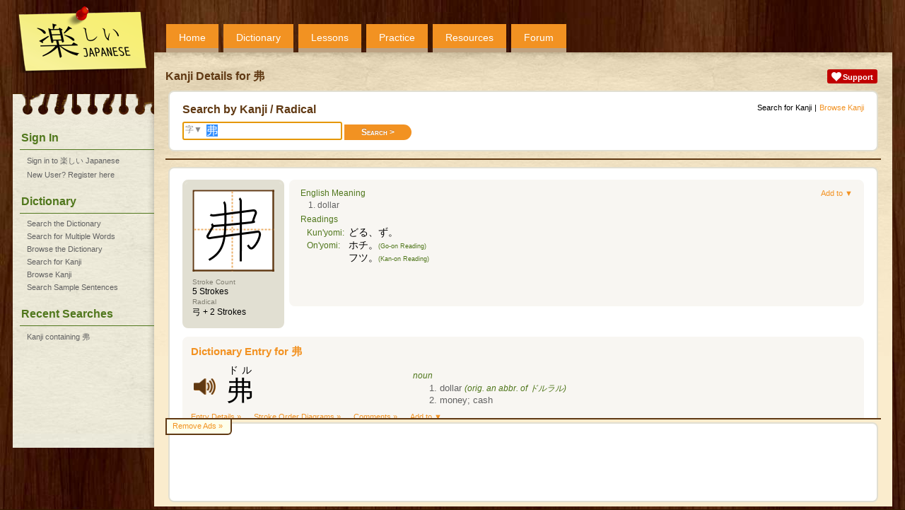

--- FILE ---
content_type: text/html;charset=UTF-8
request_url: https://www.tanoshiijapanese.com/dictionary/kanji_details.cfm?character_id=24343&k=%E5%BC%97
body_size: 4305
content:
<!DOCTYPE html>

<html>

<head>
	<title>Kanji Details for &#x5f17; - Tanoshii Japanese</title>
	<meta name="viewport" content="width=device-width, initial-scale=1" />
	<meta name="description" content="View the stroke order diagrams, the english meanings, and the kun and on readings for &#x5f17;." />
	<meta property="og:title" content="Tanoshii Japanese" />
	<meta property="og:description" content="View the stroke order diagrams, the english meanings, and the kun and on readings for &#x5f17;." />
	<meta property="og:type" content="website" />
	<meta property="og:url" content="https://www.tanoshiijapanese.com/" />
	<meta property="og:image" content="https://www.tanoshiijapanese.com/graphics/tanoshii-japanese-box-large.png" />
	<meta property="og:site_name" content="Tanoshii Japanese" />
	<link rel="apple-touch-icon" sizes="57x57"   href="/apple-touch-icon-57.png" />
	<link rel="apple-touch-icon" sizes="72x72"   href="/apple-touch-icon-72.png" />
	<link rel="apple-touch-icon" sizes="76x76"   href="/apple-touch-icon-76.png" />
	<link rel="apple-touch-icon" sizes="114x114" href="/apple-touch-icon-114.png" />
	<link rel="apple-touch-icon" sizes="120x120" href="/apple-touch-icon-120.png" />
	<link rel="apple-touch-icon" sizes="144x144" href="/apple-touch-icon-144.png" />
	<link rel="apple-touch-icon" sizes="152x152" href="/apple-touch-icon-152.png" />
	<link rel="apple-touch-icon" sizes="180x180" href="/apple-touch-icon-180.png" />
	<meta name="apple-mobile-web-app-capable" content="yes" />
	<link rel="canonical" href="https://www.tanoshiijapanese.com/dictionary/kanji_details.cfm?character_id=24343&k=弗" />
	<link rel="stylesheet" href="../themes/20250313133009/standard/styles/mobile.css" type="text/css" media="only screen and (max-width: 600px)" />
	<link rel="stylesheet" href="../themes/20250313132904/standard/styles/desktop.css" type="text/css" media="only screen and (min-width: 600px)" />
	<script async src="https://www.googletagmanager.com/gtag/js?id=UA-114607688-1"></script>
	<script>
		window.dataLayer = window.dataLayer || [];
		function gtag(){dataLayer.push(arguments);}
		gtag('js', new Date());
		gtag('config', 'UA-114607688-1');
	</script>
	<script async src="https://pagead2.googlesyndication.com/pagead/js/adsbygoogle.js" onerror="localAffiliates=1;"></script>
	<script type="text/javascript" language="JavaScript" src="../common/javascripts/20121001124707/standalone.js"></script>
	<script type="text/javascript" language="JavaScript" src="../common/javascripts/20250310105733/common.js"></script>
	<script type="text/javascript" language="JavaScript" src="../javascripts/20231028104524/common.js"></script>
	<script type="text/javascript" language="JavaScript" src="../javascripts/20230227202845/text_to_speech.js"></script>
	<script type="text/javascript" language="JavaScript" src="../javascripts/20231028110018/yourlists.js"></script>

</head>

<body onload="initHeartbeat();fInitialisePageStyle();fInitialiseDefinitions();fInitialiseMiniDictionary();window.setTimeout(function(){ fInitialiseAffiliates('Adsense'); }, 1);fInitialiseYourLists('');window.setTimeout(setServerTimezone(), 1);document.forms['fDictionary'].elements['k'].select();return true;">

<div id="overDiv"></div>
<div id="copyDiv"></div>
<span id="cnworker"></span>
<div id="cnbackgroundfade"></div>
<div id="cndialogs"></div>
<div id="cncallout"></div>
<div id="is-mobile"></div>
<audio id="ttsAudioObject"></audio>
<div id="cnpage">
<div id="cnmobilemenu" onclick="toggleMobileMenu();"></div>
<div id="cnlogo" onclick="navHome();"></div>
<div id="cnprofileimage" style="background: url('../graphics/no-avatar.png'); background-size: contain;" onclick="navLogin();"></div>
<div id="cntopmenu">
	<ul>
		<li class="desktop"><a href="../home/">Home</a></li>
		<li><a href="../dictionary/">Dictionary</a></li>
		<li><a href="../lessons/">Lessons</a></li>
		<li><a href="../practice/">Practice</a></li>
		<li><a href="../resources/">Resources</a></li>
		<li><a href="../forum/">Forum</a></li>
	</ul>
</div>
<div id="cnsidebar">
	<h2>Sign In</h2>
	<ul>
		<li><a href="../home/sign_in.cfm" title="Sign in to 楽しい Japanese">Sign in to 楽しい Japanese</a></li>
		<li><a href="../home/register.cfm" title="New User? Register here">New User? Register here</a></li>
	</ul>
	<h2>Dictionary</h2>
	<ul>
		<li><a href="../dictionary/" title="Search the Japanese - English Dictionary">Search the Dictionary</a></li>
		<li><a href="../dictionary/multi_search.cfm" title="Search for Multiple Words in the Japanese - English Dictionary">Search for Multiple Words</a></li>
		<li><a href="../dictionary/browse.cfm" title="Browse the Japanese - English Dictionary">Browse the Dictionary</a></li>
		<li><a href="../dictionary/kanji.cfm" title="Search for Kanji">Search for Kanji</a></li>
		<li><a href="../dictionary/kanji_browse.cfm" title="Browse Kanji">Browse Kanji</a></li>
		<li><a href="../dictionary/sentences.cfm" title="Search Sample Sentences">Search Sample Sentences</a></li>
	</ul>
	<h2>Recent Searches</h2>
	<ul class="wrap">
		<li><a href="../dictionary/kanji.cfm?k=%E5%BC%97" onmouseover="fDisplayLabel(this, 'Kanji containing &#x5f17;');" onmouseout="return fHideOverDiv();">Kanji containing &#x5f17;</a></li>
	</ul>
</div>
<div id="cnbody">
<div id="cnheader">
	<div class="notifications">
		<div class="alert support"><a href="../support/"><img src="../common/graphics/heart.png"><span>Support</span></a></div>
	</div>
	<h1>Kanji Details for &#x5f17;</h1>
</div><div id="cncontent" class="content">
<div id="cncontenthead">
<div class="entry">
<span class="quicklinks"><span>Search<span class="desktop"> for Kanji</span></span>|<a href="../dictionary/kanji_browse.cfm">Browse<span class="desktop"> Kanji</span></a></span>
<form name="fDictionary" action="../dictionary/kanji.cfm" method="get">
<div class="searchform">
<div>
	<h2>Search by Kanji / Radical</h2>
	<span id="kanjisearch" onclick="return fKanjiSearch();">字&#9660;</span><input type="text" name="k" value="弗" class="search" maxlength="20"><input type="submit" class="button btnRight" name="search" value="Search &gt;">
</div>
</div>
</form>
</div>
</div>
<div id="cncontentbody">
<div class="entry">
<form name="fKanjiDetails">
<input type="hidden" name="id_type" value="character_id">
<input type="hidden" name="list_ids_24343" value="">
<div class="kanji">
	<div class="kanjiprofile"><div>
		<div class="kanjiimg copyable" style="background-image: url(../images/standard/j/24343.png); color: transparent;">弗</div>
		<div class="kanjiinfo desktop">
			<span class="heading">Stroke Count<br/></span>
			<span class="info">5 Strokes<br/></span>
			<span class="heading definition" definition="radicals">Radical<br/></span>
			<span class="info">弓 + 2 Strokes<br/></span>
		</div>
	</div></div>
	<div class="kanjibody"><div>
		<div class="kanjiinfo">
			<span class="yourlists" form_name="fKanjiDetails" element_type="j" element_id="24343" is_disabled="true" onclick="fShowElementPopup(this);">Add to &#9660;</span>
		</div>
		<div class="heading">English Meaning</div>
		<ol class="en">
			<li><span>dollar</span></li>
		</ol>
		<div class="heading">Readings</div>
		<div class="readings">
		<div class="reading">
			<span class="heading"><span class="definition" definition="kunyomi">Kun'yomi:</span></span>
			<span class="info">どる、ず。<br/></span>
		</div>
		<div class="reading">
			<span class="heading"><span class="definition" definition="onyomi">On'yomi:</span></span>
			<span class="info">ホチ。<span class="note definition" definition="onyomi_classifications">(Go-on Reading)</span><br/>フツ。<span class="note definition" definition="onyomi_classifications">(Kan-on Reading)</span><br/></span>
		</div>
		</div>
	</div></div>
</div>
</form>
<div id="idDictionaryEntry" class="message">
<form name="fEntryDetails">
	<input type="hidden" name="id_type" value="entry_id">
	<h3>Dictionary Entry for 弗</h3>
<input type="hidden" name="list_ids_8354" value="">
<input type="hidden" name="element_ids_8354" value="196651">
<input type="hidden" name="sub_element_ids_8354" value="">
<div class="vocabulary" entry_id="8354"><div class="compact">
	<div class="jmdentry">
		<div class="jmdelement" element_id="196651"><div class="mn">
			<div class="speaker" onclick="navLoginRequired();" onmouseover="fDisplayLabel(this, 'Please login to access this functionality.')" onmouseout="return fHideOverDiv();"></div>
			<div class="jp"><span class="copyable"><ruby><rb>弗</rb><rp>(</rp><rt>ドル</rt><rp>)</rp></ruby></span></div>
			<div class="romaji hide">doru</div>
		</div></div>
	</div>
	<div class="en">		<span class="partofspeech">noun</span>
		<ol start="1">
			<li>dollar <span class="partofspeech">(orig. an abbr. of &#x30c9;&#x30eb;&#x30e9;&#x30eb;)</span></li>
			<li>money; cash</li>
		</ol>
	</div>
</div></div>
<div class="entrylinks"><a href="../dictionary/entry_details.cfm?entry_id=8354">Entry Details &#187;</a><a class="desktop" href="../dictionary/stroke_order_details.cfm?entry_id=8354">Stroke Order Diagrams &#187;</a><a class="desktop" href="../dictionary/entry_comments.cfm?entry_id=8354">Comments &#187;</a><a href="#" form_name="fEntryDetails" element_type="v" element_id="8354" is_disabled="true" onclick="fShowElementPopup(this); return false;">Add to &#9660;</a></div>
</form>
</div>
<div id="idStrokeOrderDiagrams" class="message">
<h3>Stroke Order Diagrams for 弗</h3>
<ul class="stroke-order">
	<li><div style="background-image: url(../images/standard/j/24343.png); background-position: -113em 0em;"></div></li>
	<li><div style="background-image: url(../images/standard/j/24343.png); background-position: -226em 0em;"></div></li>
	<li><div style="background-image: url(../images/standard/j/24343.png); background-position: -339em 0em;"></div></li>
	<li><div style="background-image: url(../images/standard/j/24343.png); background-position: -452em 0em;"></div></li>
	<li><div style="background-image: url(../images/standard/j/24343.png); background-position: -565em 0em;"></div></li>
</ul>
</div>
<div id="idCharacterConstruction" class="message">
<h3>Construction of Character for 弗</h3>
<div class="heading">Radicals and parts present in 弗</div>
<table class="kanjiparts">
	<tr>
		<td><a href="../dictionary/kanji_details.cfm?character_id=24339&k=%E5%BC%93" class="comment">&#187;</a></td>
		<td class="jp"><span class="minidictionary">弓</span></td>
		<td>Radical</td>
		<td>bow, bow (archery, violin)</td>
	</tr>
	<tr>
		<td>&#187;</td>
		<td class="jp"><span class="minidictionary">ノ</span></td>
		<td>Part</td>
		<td></td>
	</tr>
	<tr>
		<td>&#187;</td>
		<td class="jp"><span class="minidictionary">｜</span></td>
		<td>Part</td>
		<td></td>
	</tr>
</table>
</div>
<div id="idRelatedKanji" class="message">
<h3>Kanji related to 弗</h3>
<div class="heading"><a href="../dictionary/kanji.cfm?k=丨">Kanji containing 丨</a></div>
<ul class="justifyleft">
	<li><span class="minidictionarykanji"><p>中</p><p>出</p><p>本</p><p>虫</p><p>内</p><p>引</p><p>書</p><p>央</p><p>由</p><p>申</p><p>向</p><p>州</p><p>油</p><p>表</p><p>神</p><p>笛</p><p>筆</p><p>不</p><p>仲</p><p>印</p><p>児</p><p>建</p><p>候</p><p>費</p><p>旧</p><p>師</p><p>収</p><p>冊</p><p>否</p><p>宙</p><p>届</p><p>忠</p><p>拝</p><p>律</p><p>介</p><p>弔</p><p>凸</p><p>甲</p><p>叫</p><p>伸</p><p>沖</p><p>奉</p><p>岬</p><p>押</p><p>抽</p><p>杯</p><p>沸</p><p>帥</p><p>幽</p><p>津</p><p>糾</p><p>兼</p><p>華</p><p>粛</p><p>紳</p><p>軸</p><p>串</p><p>袖</p><p>蜂</p></span></li>
</ul>
<div class="heading"><a href="../dictionary/kanji.cfm?k=丿">Kanji containing 丿</a></div>
<ul class="justifyleft">
	<li><span class="minidictionarykanji"><p>九</p><p>千</p><p>四</p><p>先</p><p>年</p><p>気</p><p>丸</p><p>元</p><p>午</p><p>少</p><p>兄</p><p>毎</p><p>考</p><p>作</p><p>弟</p><p>形</p><p>東</p><p>歩</p><p>秋</p><p>科</p><p>風</p><p>番</p><p>区</p><p>向</p><p>曲</p><p>和</p><p>委</p><p>物</p><p>追</p><p>乗</p><p>係</p><p>秒</p><p>級</p><p>重</p><p>島</p><p>第</p><p>着</p><p>鉄</p><p>不</p><p>夫</p><p>包</p><p>史</p><p>失</p><p>必</p><p>未</p><p>末</p><p>争</p><p>兆</p><p>印</p><p>成</p><p>児</p><p>利</p><p>希</p><p>束</p><p>季</p><p>芽</p><p>昨</p><p>省</p><p>孫</p><p>差</p><p>笑</p><p>脈</p><p>無</p><p>費</p><p>戦</p><p>種</p><p>積</p><p>久</p><p>句</p><p>弁</p><p>任</p><p>承</p><p>易</p><p>師</p><p>耕</p><p>務</p><p>移</p><p>属</p><p>程</p><p>税</p><p>義</p><p>冊</p><p>処</p><p>危</p><p>吸</p><p>宅</p><p>机</p><p>否</p><p>延</p><p>我</p><p>私</p><p>系</p><p>呼</p><p>垂</p><p>派</p><p>看</p><p>砂</p><p>展</p><p>秘</p><p>純</p><p>裁</p><p>丈</p><p>乏</p><p>凡</p><p>刃</p><p>及</p><p>丹</p><p>井</p><p>介</p><p>冗</p><p>凶</p><p>刈</p><p>升</p><p>屯</p><p>丘</p><p>斥</p><p>矛</p><p>伐</p><p>劣</p><p>扱</p><p>旬</p><p>朱</p><p>肌</p><p>邦</p><p>妊</p><p>妙</p><p>寿</p><p>廷</p><p>戒</p><p>抄</p><p>更</p><p>杉</p><p>秀</p><p>迭</p><p>免</p><p>昇</p><p>杯</p><p>沸</p><p>茂</p><p>邪</p><p>卑</p><p>孤</p><p>帥</p><p>弧</p><p>拷</p><p>柔</p><p>為</p><p>盾</p><p>香</p><p>栽</p><p>租</p><p>秩</p><p>称</p><p>耗</p><p>託</p><p>飢</p><p>鬼</p><p>彩</p><p>彫</p><p>釈</p><p>奥</p><p>詐</p><p>酢</p><p>鈍</p><p>雄</p><p>塊</p><p>稚</p><p>載</p><p>雅</p><p>彰</p><p>稲</p><p>魂</p><p>弊</p><p>影</p><p>戯</p><p>稼</p><p>稿</p><p>穂</p><p>舞</p><p>鋳</p><p>餓</p><p>魅</p><p>穏</p><p>醜</p><p>穫</p><p>魔</p><p>勾</p><p>匂</p><p>爪</p><p>牙</p><p>呂</p><p>妖</p><p>沙</p><p>虎</p><p>阜</p><p>眉</p><p>戚</p><p>須</p><p>頓</p><p>稽</p><p>弄</p><p>沃</p><p>羞</p></span></li>
</ul>
<div class="heading"><a href="../dictionary/kanji.cfm?k=弓">Kanji containing 弓</a></div>
<ul class="justifyleft">
	<li><span class="minidictionarykanji"><p>弓</p><p>引</p><p>弱</p><p>強</p><p>費</p><p>張</p><p>弔</p><p>弦</p><p>沸</p><p>弧</p><p>弾</p><p>湾</p><p>窮</p><p>弥</p><p>溺</p></span></li>
</ul>
<div class="heading"><a href="../dictionary/kanji.cfm?k=弗">Kanji containing 弗</a></div>
<ul class="justifyleft">
	<li><span class="minidictionarykanji"><p>費</p><p>沸</p></span></li>
</ul>
</div>
<div id="idComments" class="message">
<h3>Comments for 弗</h3>
<p>If you have any questions about this kanji, or would like to write a sample sentence using it, please do so below.  Your comment will appear in the forum for other users of the site to view and discuss.
<br/><br/>
<p>Only registered users may post comments. You can register your <a href="../home/register.cfm">free 楽しい Japanese account</a> here.</p>
</div>


</div>
<div class="entry"><p>This site uses the <a href="http://www.csse.monash.edu.au/~jwb/edict.html" target="_blank">EDICT</a> and <a href="http://www.csse.monash.edu.au/~jwb/kanjidic.html" target="_blank">KANJIDIC</a> dictionary files. These files are the property of the <a href="http://www.edrdg.org/" target="_blank">Electronic Dictionary Research and Development Group</a>, and are used in conformance with the Group's <a href="http://www.edrdg.org/edrdg/licence.html" target="_blank">licence</a>.</p></div>

</div>
</div>
<div id="cnfooter">
<div id="removeads"><a href="../support/upgrade_account.cfm">Remove Ads &#187;</a></div>
<div id="affiliate">
</div>
</div>
</div>
</div>
</body>
</html>


--- FILE ---
content_type: text/html; charset=utf-8
request_url: https://www.google.com/recaptcha/api2/aframe
body_size: 266
content:
<!DOCTYPE HTML><html><head><meta http-equiv="content-type" content="text/html; charset=UTF-8"></head><body><script nonce="yluUefkROdvaQ_FMhmUCBw">/** Anti-fraud and anti-abuse applications only. See google.com/recaptcha */ try{var clients={'sodar':'https://pagead2.googlesyndication.com/pagead/sodar?'};window.addEventListener("message",function(a){try{if(a.source===window.parent){var b=JSON.parse(a.data);var c=clients[b['id']];if(c){var d=document.createElement('img');d.src=c+b['params']+'&rc='+(localStorage.getItem("rc::a")?sessionStorage.getItem("rc::b"):"");window.document.body.appendChild(d);sessionStorage.setItem("rc::e",parseInt(sessionStorage.getItem("rc::e")||0)+1);localStorage.setItem("rc::h",'1768870097917');}}}catch(b){}});window.parent.postMessage("_grecaptcha_ready", "*");}catch(b){}</script></body></html>

--- FILE ---
content_type: application/javascript
request_url: https://www.tanoshiijapanese.com/javascripts/20230227202845/text_to_speech.js
body_size: 309
content:
/***********************************************************************************
*   Copyright Tanoshii Japanese 2020
***********************************************************************************/
var ttsListener = new Object();

ttsListener.onInit = function()
{
	this.position = 0;
};
ttsListener.onUpdate = function()
{
};
function fTTSGetAudioObject()
{
	ao = document.getElementById("ttsAudioObject");

	if (typeof(ao.canPlayType) != 'undefined')
	{
		return ao;
	}
	else
	{
		return false;
	}
}
function fTTSGetPlayType(ao)
{
//	var aPlayTypes = new Array('audio/ogg','application/ogg','audio/mpeg','audio/wav');
	var aPlayTypes = new Array('audio/mpeg','audio/wav');

	for (var i = 0; i < aPlayTypes.length; i++)
	{
		if(ao.canPlayType(aPlayTypes[i]))
		{
			return aPlayTypes[i];
		}
	}

	return false;
}
function fTTSPlay(sUrl)
{
	var p, pt;

	if ((p = fTTSGetAudioObject()) && (pt = fTTSGetPlayType(p)))
	{
		p.src = sUrl + '&f=' + pt;
		p.load();
		p.play();
	}
}
function fTTSPlayElement(e)
{
	var p, pt;
	var j = e.closest('div.jmdelement');
	var atts = 'definition,prefix_id,prefix_conjugation_type_id,prefix_part_of_speech,element_id,conjugation_type_id,part_of_speech';
	var val = '';

	var sUrl = '/sounds/play_element.cfm?version=1';
	for (const att of atts.split(','))
	{
		val = j.getAttribute(att);
		if (val != null)
		{
			sUrl = sUrl + '&' + att + '=' + encodeURIComponent(val);
		}
	}

	if ((p = fTTSGetAudioObject()) && (pt = fTTSGetPlayType(p)))
	{
		p.src = sUrl + '&play_type=' + encodeURIComponent(pt);
		p.load();
		p.play();
	}
}
function fTTSPlayKana(character)
{
	var p, pt;

	var sUrl = '/sounds/play_kana.cfm?character=' + character;

	if ((p = fTTSGetAudioObject()) && (pt = fTTSGetPlayType(p)))
	{
		p.src = sUrl + '&play_type=' + pt;
		p.load();
		p.play();
	}
}
